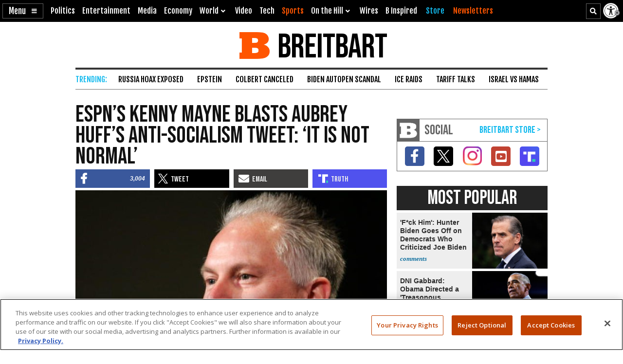

--- FILE ---
content_type: text/html; charset=utf-8
request_url: https://www.google.com/recaptcha/api2/aframe
body_size: 104
content:
<!DOCTYPE HTML><html><head><meta http-equiv="content-type" content="text/html; charset=UTF-8"></head><body><script nonce="urkXQF2SoOufOimiM9xKDw">/** Anti-fraud and anti-abuse applications only. See google.com/recaptcha */ try{var clients={'sodar':'https://pagead2.googlesyndication.com/pagead/sodar?'};window.addEventListener("message",function(a){try{if(a.source===window.parent){var b=JSON.parse(a.data);var c=clients[b['id']];if(c){var d=document.createElement('img');d.src=c+b['params']+'&rc='+(localStorage.getItem("rc::a")?sessionStorage.getItem("rc::b"):"");window.document.body.appendChild(d);sessionStorage.setItem("rc::e",parseInt(sessionStorage.getItem("rc::e")||0)+1);localStorage.setItem("rc::h",'1768868516802');}}}catch(b){}});window.parent.postMessage("_grecaptcha_ready", "*");}catch(b){}</script></body></html>